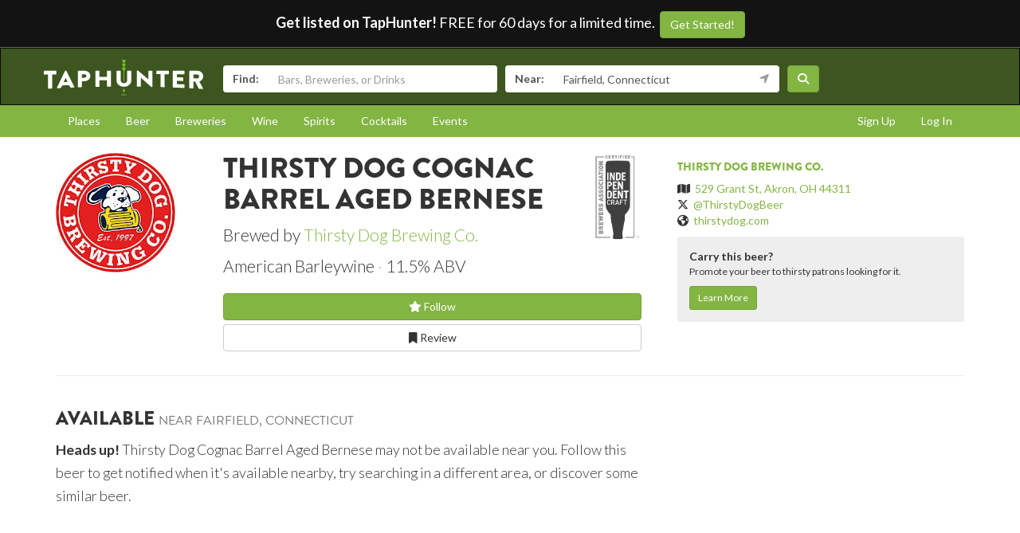

--- FILE ---
content_type: text/javascript
request_url: https://www.taphunter.com/static/js/jquery.appbanner/jquery.appbanner.js
body_size: 1077
content:
// Check whether user is on a mobile phone and what kind of phone it is
// Returns device type or null if doesn't fit device type
function checkMobile() {
  var ua = window.navigator.userAgent;
  var deviceType = null;

  if (ua.match(/mobile/i)) {
    if (ua.match(/android/i)) {
      deviceType = 'android';
    } else if (ua.match(/iphone/i)) {
      deviceType = 'iphone';
    }
  }

  return deviceType;
}


// Check whether a cookie exists indicating visitation or installation of mobile app
function checkCookie(cname) {
  var cookie = document.cookie;

  var name = cname + "=";
  var decodedCookie = decodeURIComponent(cookie);
  var cookieArray = decodedCookie.split(';');

  for (var i = 0; i < cookieArray.length; i++) {
    var c = cookieArray[i];
    while (c.charAt(0) == ' ') {
      c = c.substring(1);
    }
    if (c.indexOf(name) == 0) {
      return true;
    }
  }

  return false;
}


// Sets a cookie if user opts out or installs the banner
function optoutCookie(duration) {
  var d = new Date();

  // If user installs set cookie to a year, else set to a week
  if (duration === 'week') {
    d.setTime(d.getTime() + (7*24*60*60*1000));
  } else if (duration === 'year') {
    d.setTime(d.getTime() + (365*24*60*60*1000));
  }

  var expires = "expires=" + d.toUTCString();
  document.cookie = "banner_optout=true;" + expires + ";path=/";
}


// Adds the overlay area
function addOverlay() {
  var overlay = (
    '<div class="overlay"></div>'
  );

  $('body').append(overlay);
}


function addBanner(device) {
  var link = '#';
  var apple = 'https://apps.apple.com/us/app/taphunter-find-beverages/id512023104';
  var google = 'https://play.google.com/store/apps/details?id=com.taphunter.webbased&hl=en';

  if(device === 'iphone') {
    link = apple;
  } else {
    link = google;
  }

  var banner = (
    '<div id="mobileBanner">' +
      '<div class="mb-header">' +
        '<strong>View TapHunter in the app <br /></strong>' +
        '<strong>for the best experience.</strong>' +
      '</div>' +

      '<a href="' + link + '" class="mb-store" target="_blank">' +
        '<span>Continue</span>' +
      '</a>' +

      '<div class="mb-close">' +
        '<span>or go to the ' +
        '<a href="#">mobile site</a>' +
        '</span>' +
      '</div>' +
    '</div>'
  );

  $('body').append(banner);
}


function bannerHandler() {
  $(window).on("load", function() {
    $('.overlay').fadeIn('slow');
    $('#mobileBanner').animate({bottom: 0}, 1000);
  });

  var closeOut = function() {
    $('.overlay').css("display", "none");
    $('#mobileBanner').css("display", "none");
  }

  $('.overlay').click(function() {
    closeOut();
    optoutCookie('week');
  });

  $('.mb-close a').click(function() {
    closeOut();
    optoutCookie('week');
  });

  $('.mb-store').click(function() {
    closeOut();
    optoutCookie('year');
  });
}


// Check on cookie and device type and handle banner
if(!checkCookie('banner_optout') && checkMobile()) {
  addOverlay();
  addBanner(checkMobile());
  bannerHandler();
}
